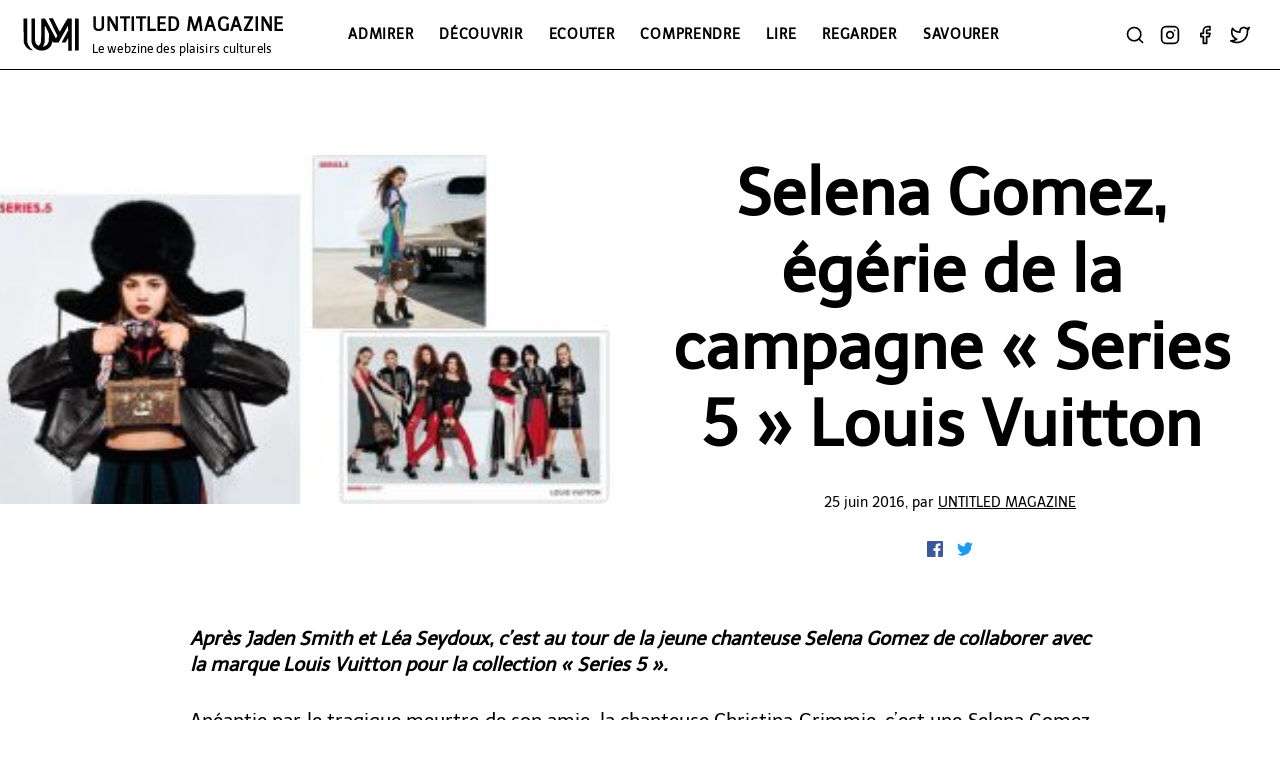

--- FILE ---
content_type: text/html; charset=UTF-8
request_url: https://untitledmag.fr/decouvrir/mode/selena-gomez-egerie-de-la-campagne-%C2%A0series-5%C2%A0-louis-vuitton
body_size: 4598
content:

<!DOCTYPE html>
<html lang="fr">
<head>
    <meta http-equiv="content-type" content="text/html; charset=UTF-8">
    <meta name="viewport" content="width=device-width, initial-scale=1">
    
            
    <meta name="description" content="Après Jaden Smith et Léa Seydoux, c’est au tour de la jeune chanteuse Selena Gomez de collaborer avec la marque Louis Vuitton pour la collection « Series 5 ». 
Anéantie par le tragique meur">
    
    <meta name="twitter:card" content="summary_large_image" />
    <meta name="twitter:title" content="UNTITLED MAGAZINE | Selena Gomez, égérie de la campagne « Series 5 » Louis Vuitton" />
    <meta name="twitter:description" content="Après Jaden Smith et Léa Seydoux, c’est au tour de la jeune chanteuse Selena Gomez de collaborer avec la marque Louis Vuitton pour la collection « Series 5 ». 
Anéantie par le tragique meur" />
    <meta name="twitter:site" content="@untitledmag"/>
    <meta name="twitter:image" content="https://untitledmag.fr/wp-content/uploads/2016/06/COLLAGE-1-300x169.jpg" />
     
    <title>UNTITLED MAGAZINE | Selena Gomez, égérie de la campagne « Series 5 » Louis Vuitton</title>
    <link rel="stylesheet" href="/vue/layout/layout.css">
    <link rel="icon" href="/vue/img/logo.svg">
</head>

<body>
	<div id="bar">
		<div id="title">
			<a href="/">
				<img src="/vue/img/logo.svg" alt="logo" title="Untitled Magazine" width="62" height="40">
                UNTITLED MAGAZINE<br>
                <span id="subtitle">Le webzine des plaisirs culturels</span>
			</a>
		</div>
		<div id="menu">
            <div id="menuText">
			 	<div class="sublink">
		<a href="/admirer" class="gradient-text2">Admirer</a>
				<div class="sublink-content">
						<a href="/admirer/expositions" class="gradient-text2">Expositions</a>
						<a href="/admirer/portraits" class="gradient-text2">Portraits</a>
					</div>
			</div>
	<div class="sublink">
		<a href="/decouvrir" class="gradient-text2">Découvrir</a>
				<div class="sublink-content">
						<a href="/decouvrir/beaute" class="gradient-text2">Beauté</a>
						<a href="/decouvrir/deco" class="gradient-text2">Déco</a>
						<a href="/decouvrir/mode" class="gradient-text2">Mode</a>
						<a href="/decouvrir/voyage" class="gradient-text2">Voyage</a>
					</div>
			</div>
	<div class="sublink">
		<a href="/ecouter" class="gradient-text2">Ecouter</a>
				<div class="sublink-content">
						<a href="/ecouter/entrevues" class="gradient-text2">Entrevues</a>
						<a href="/ecouter/live-report" class="gradient-text2">Live-report</a>
						<a href="/ecouter/playlists" class="gradient-text2">Playlists</a>
					</div>
			</div>
	<div class="sublink">
		<a href="/comprendre" class="gradient-text2">Comprendre</a>
			</div>
	<div class="sublink">
		<a href="/lire" class="gradient-text2">Lire</a>
				<div class="sublink-content">
						<a href="/lire/critiques" class="gradient-text2">Critiques</a>
						<a href="/lire/prix-litteraires" class="gradient-text2">Prix littéraires</a>
						<a href="/lire/rencontres" class="gradient-text2">Rencontres</a>
						<a href="/lire/selections" class="gradient-text2">Sélections</a>
					</div>
			</div>
	<div class="sublink">
		<a href="/regarder" class="gradient-text2">Regarder</a>
				<div class="sublink-content">
						<a href="/regarder/cinema" class="gradient-text2">Cinéma</a>
						<a href="/regarder/series" class="gradient-text2">Séries</a>
						<a href="/regarder/theatre" class="gradient-text2">Théâtre</a>
					</div>
			</div>
	<div class="sublink">
		<a href="/savourer" class="gradient-text2">Savourer</a>
				<div class="sublink-content">
						<a href="/savourer/bars" class="gradient-text2">Bars</a>
						<a href="/savourer/restos" class="gradient-text2">Restos</a>
						<a href="/savourer/actu-food" class="gradient-text2">ACTU FOOD</a>
					</div>
			</div>
            </div>
		</div>
		<div id="right-menu">
			<form action="/" method="POST" id="searchForm">
				<input type="text" name="search" id="searchInput" placeholder="Recherche">
				<input type="image" src="/vue/img/arrow-right.svg" alt="Rechercher" title="Rechercher" id="sendSearchIcon">
            </form>
            <a href="javascript:void(0)" id="searchIcon">
				<img src="/vue/img/search.svg" alt="Rechercher" width="20" height="20" title="Rechercher">
			</a>
			<div id="menu-mobile">
				<a href="javascript:void(0)" id="menuIcon">
					<img src="/vue/img/menu.svg" alt="menu" width="20" height="20" title="Rechercher">
				</a>
			</div>
            <div id="socialnetworks">
                <a href="https://www.instagram.com/untitled_mag" target="_blank"><img src="/vue/img/instagram.svg" alt="Instagram" width="20" height="20" title="Instagram"></a>
                <a href="https://www.facebook.com/untitledmag.fr" target="_blank"><img src="/vue/img/facebook.svg" alt="Facebook" width="20" height="20" title="Facebook"></a>
                <a href="https://twitter.com/untitledmag" target="_blank"><img src="/vue/img/twitter.svg" alt="Twitter" width="20" height="20" title="Twitter"></a>
            </div>
		</div>
	</div>
	
	<div id="content">
	  
<div class="article-header">
	<img src="https://untitledmag.fr/wp-content/uploads/2016/06/COLLAGE-1-300x169.jpg" class="article-img" width="50%"> 
	<div class="article-details">
		<h1>Selena Gomez, égérie de la campagne « Series 5 » Louis Vuitton</h1>
		<div class="date">
			25 juin 2016, par <a href="/?author=d5aee1ad646235268c00027a" class="author">Untitled Magazine</a>
			</div>
		<div class="socialnetworks">
			<a href="https://www.facebook.com/sharer.php?u=https://untitledmag.fr/decouvrir/mode/selena-gomez-egerie-de-la-campagne-%C2%A0series-5%C2%A0-louis-vuitton" title="Partager sur Facebook">
				<img src="/vue/img/facebook.png" alt="facebook" width="16" height="16">
			</a>
			<a href="https://twitter.com/intent/tweet/?url=https://untitledmag.fr/decouvrir/mode/selena-gomez-egerie-de-la-campagne-%C2%A0series-5%C2%A0-louis-vuitton" title="Partager sur Twitter">
				<img src="/vue/img/twitter.png" alt="twitter" width="16" height="16">
			</a>
		</div>
	</div>
</div>

<div class="article-container">
	<div class="article-content">
		<p style="text-align: justify;"><em><strong>Après Jaden Smith et Léa Seydoux, c’est au tour de la jeune chanteuse Selena Gomez de collaborer avec la marque Louis Vuitton pour la collection « Series 5 ». </strong></em></p>
<p style="text-align: justify;">Anéantie par le tragique meurtre de son amie, la chanteuse Christina Grimmie, c’est une Selena Gomez que nous retrouvons avec le sourire ! Après avoir annoncée sur son compte Instagram, le 24 mai dernier, des choses excitantes à l’horizon avec son ami de longue date Nicolas Ghesquière et apparaissant en couverture du Vogue Brasil ce mois-ci,<strong> Selena Gomez s'affirme aujourd'hui comme la nouvelle égérie Louis Vuitton</strong>. Le directeur artistique de la maison nous a dévoilé sur son compte Instagram un premier cliché de la campagne baptisée <strong>«  Series 5 »</strong>, photographié par Bruce Weber.</p>
<p style="text-align: justify;">Coiffée d'une imposante chapka, Selena Gomez porte une veste en peau retournée carbone sur un top cropped carmin et une jupe sportswear bleu paon, mettant en avant sa petite malle griffée LV, accessoire de la <strong>collection automne-hiver 2016-2017</strong>.</p>
<p style="text-align: justify;"><img class="aligncenter wp-image-40853" src="https://untitledmag.fr/wp-content/uploads/2016/06/COLLAGE-1-300x169.jpg" width="1748" height="984" /></p>
<p style="text-align: justify;">Son visage baby-doll a séduit le directeur artistique la maison. Selena Gomez, absente du dernier défilé Louis Vuitton où Nicolas Ghesquière y a présenté la collection croisière 2017 de l’enseigne, rejoint officiellementl’armada... Jennifer Connelly, Alicia Vikander, Xavier Dolan, Léa Seydoux et Jaden Smith qui ont successivement prêté leurs visages à Louis Vuitton. La jeune fashionistas inscrit son nom sur la prestigieuse liste.</p>

<h5 style="text-align: justify;"><strong>UN "REVIVAL" SOUS LE SIGNE DE LA MODE</strong></h5>
<p style="text-align: justify;"><img class="wp-image-40860 size-full aligncenter" src="https://untitledmag.fr/wp-content/uploads/2016/06/COLLAGE-2.png" alt="COLLAGE 2" width="1748" height="984" /></p>
<p style="text-align: justify;">Contrairement à ses consoeurs, Britney Spears passée par la case rasage de cheveux ou encore Miley Cyrus et son exhibitionnisme à la une de toutes les revues people, <strong>Selena Gomez achève à 23 ans</strong> son émancipation douce et maîtrisée de l’écurie Disney pour rejoindre celle des égéries de haut vol.</p>
<p style="text-align: justify;">Elle entame aujourd’hui un nouveau chapitre de sa vie, celui d’une <strong>icône mode</strong>. Disant officiellement adieu à ses looks d’ado rebelle, sous les conseils de sa styliste Kate Young (s’occupant également de Natalie Portman, Sienna Miller ou encore Dakota Johnson), Selena enchaîne les tenues de créateurs à la ville. Son second styliste, Christian Classen, chargé des ses tenues de scène, l’habille de créations Vionnet, Sonia Rykiel, Karl Lagerfeld, ou encore Monse (label en développement, par Laura Kim et Fernando Garcia, anciens stylistes pour Oscar de la Renta).</p>
<p style="text-align: justify;">Congratulations Selena !</p>		<br>
		<br>
		<br>
		<div class="author-details">
			<img src="https://admin.untitledmag.fr/storage/uploads/2022/11/13/logo_uid_6371312f161af.svg" alt="auteur" width="80" height="80" class="picture">
			<div>
				<div class="author-name"><a href="/?author=d5aee1ad646235268c00027a">Untitled Magazine</a></div>
				<div class="author-bio">Le webzine des plaisirs culturels.</div>
				<div class="author-links">
											<a href="https://instagram.com/untitled_mag" title="Profil Instagram" target="_blank"><img src="/vue/img/instagram.png" alt="instagram" width="16" height="16"></a>
											<a href="https://untitledmag.fr" title="Site internet" target="_blank"><img src="/vue/img/globe.svg" alt="site" width="16" height="16"></a>
									</div>
			</div>
		</div>
		<br>
		<br>
		<a href="javascript:void(0)" onclick="history.back()"><img src="/vue/img/arrow-right.svg" alt="Retour" class="back"></a>
	</div>
</div>


<div class="spacer"></div>

<h1>
	<a class="other-title gradient-text2">
		Articles similaires
	</a>
</h1>

<div class="fullpage">
		<div class="article" style="background-image: linear-gradient(to bottom, #00000090, #ffffff00, #00000090), url('https://untitledmag.fr/wp-content/uploads/2022/04/Galerie-01-1024x768.jpg');">
		<a href="/decouvrir/mode/dada-market-450m-dedie-au-consommer-moins-mais-mieux" class="article-link"></a>
		<a href="" class="title">
			Dada Market : 450m ² dédié au "consommer moins mais mieux"		</a>
	</div>
		<div class="article" style="background-image: linear-gradient(to bottom, #00000090, #ffffff00, #00000090), url('https://admin.untitledmag.fr/storage/uploads/2022/11/25/red_uid_63813795b5f0d.jpg');">
		<a href="/decouvrir/mode/l-illustratrice-agathe-sorlet-debarque-chez-monoprix" class="article-link"></a>
		<a href="" class="title">
			L’illustratrice Agathe Sorlet débarque chez Monoprix		</a>
	</div>
		<div class="article" style="background-image: linear-gradient(to bottom, #00000090, #ffffff00, #00000090), url('https://untitledmag.fr/wp-content/uploads/2020/05/95370884_10157973302235395_323766699335614464_o.jpg');">
		<a href="/decouvrir/mode/second-chance-mango-devoile-une-capsule-en-denim-recycle-pour-le-printemps" class="article-link"></a>
		<a href="" class="title">
			Second Chance : Mango dévoile une capsule en denim recyclé pour le printemps		</a>
	</div>
		<div class="article" style="background-image: linear-gradient(to bottom, #00000090, #ffffff00, #00000090), url('https://untitledmag.fr/wp-content/uploads/2020/03/42-AMV-atlas-julie-liger-HD-1024x683-1024x683.jpg');">
		<a href="/decouvrir/mode/recyclage-american-vintage-utilise-ses-invendus-pour-en-faire-des-tapis-berberes" class="article-link"></a>
		<a href="" class="title">
			Recyclage : American Vintage utilise ses invendus pour en faire des tapis berbères		</a>
	</div>
		<div class="article" style="background-image: linear-gradient(to bottom, #00000090, #ffffff00, #00000090), url('https://untitledmag.fr/wp-content/uploads/2019/06/tee-shirt-donne-moi-ton-coeur-baby-400x600.jpg');">
		<a href="/decouvrir/mode/bam-karaoke-x-keur-paris-une-box-de-l-amour-a-shopper" class="article-link"></a>
		<a href="" class="title">
			Bam Karaoké x Keur Paris : une box de l’amour à shopper		</a>
	</div>
		<div class="article" style="background-image: linear-gradient(to bottom, #00000090, #ffffff00, #00000090), url('https://untitledmag.fr/wp-content/uploads/2019/06/Frichti-x-Balzac-Paris-Totebag-1024x682.jpg');">
		<a href="/decouvrir/mode/frichti-et-balzac-une-collab-eco-responsable-pour-lapla-net" class="article-link"></a>
		<a href="" class="title">
			Frichti et Balzac : une collab’ éco-responsable pour Lapla.net		</a>
	</div>
		<div class="article" style="background-image: linear-gradient(to bottom, #00000090, #ffffff00, #00000090), url('https://admin.untitledmag.fr/storage/uploads/2022/11/25/red_uid_63813795b5f0d.jpg');">
		<a href="/decouvrir/mode/laure-de-sagazan-x-monoprix-une-collab-autour-du-mariage" class="article-link"></a>
		<a href="" class="title">
			Laure de Sagazan x Monoprix : une collab' autour du mariage		</a>
	</div>
		<div class="article" style="background-image: linear-gradient(to bottom, #00000090, #ffffff00, #00000090), url('https://admin.untitledmag.fr/storage/uploads/2022/11/25/red_uid_63813795b5f0d.jpg');">
		<a href="/decouvrir/mode/monoprix-rassemble-40-marques-pour-celebrer-le-patrimoine-francais" class="article-link"></a>
		<a href="" class="title">
			Monoprix rassemble 40 marques pour célébrer le Patrimoine français		</a>
	</div>
	</div>

<div class="spacer"></div>

	</div>
	
	<div id="newsletter">
		Inscrivez-vous à notre newsletter : 
		<form action="/" method="POST">
		<input type="text" placeholder="Email" id="newsletterInput">
		<input type="image" src="/vue/img/arrow-right.svg" alt="Envoyer" title="Envoyer" id="sendNewsletter" width="20" height="20">
		</form>
	</div>
	<div id="footer">
		<div>
	<h3>UntitledMag</h3>
	Depuis 2013, Untitled Magazine vous partage les meilleurs plaisirs culturels, depuis les livres que la rédaction dévore aux expositions qu'elle ne manquerait sous aucun prétexte, en passant par les sorties qu'elle ferait figurer dans son guide de voyage, les albums qu'elle emmène partout dans ses oreilles et les films qui la font vibrer en salle ! Depuis 10 ans donc, la diversité des rédacteur.rices nous assure de vous distiller des petits conseils pour tous les goûts... Et on espère bien le faire encore pour longtemps !</div>
<div>
	<h3>Réseaux sociaux</h3>
	<a href="https://www.instagram.com/untitled_mag" target="_blank">
		<img src="/vue/img/instagram.svg" alt="Instagram" width="14" height="14">
		Instagram</a>
	<a href="https://www.facebook.com/untitledmag.fr" target="_blank">
				<img src="/vue/img/facebook.svg" alt="Facebook" width="14" height="14">
				Facebook</a>
	<a href="https://twitter.com/untitledmag" target="_blank">
				<img src="/vue/img/twitter.svg" alt="Twitter" width="14" height="14">
				Twitter</a>
</div>
<div>
	<h3>Contact</h3>
	<a href="mailto:contact@untitledmag.fr">contact@untitledmag.fr</a>
</div>
<div></div>

	</div>

	<div id="credit">
		<a href="https://cielbleuciel.com" target="_blank" class="gradient-text2">Site réalisé par<br>Ciel Bleu Ciel</a>
	</div>
	
	<script src="/vue/js/main.js"></script>
</body>
</html>



--- FILE ---
content_type: text/css
request_url: https://untitledmag.fr/vue/layout/layout.css
body_size: 2502
content:
@font-face{font-family:'Telex';src:url('../font/Telex.woff2') format('woff2');font-weight:normal;font-style:normal;font-display:swap}*{margin:0;padding:0;text-decoration:none;-webkit-box-sizing:border-box;-moz-box-sizing:border-box;box-sizing:border-box}::selection{color:white;background-color:black;background-image:initial;-webkit-background-clip:initial;-webkit-text-fill-color:initial;-moz-background-clip:initial;-moz-text-fill-color:initial}html{font-family:Telex;background-color:#fff}body{padding-top:15px}#bar{padding-left:20px;padding-right:20px;top:0;width:100%;height:70px;background-color:white;position:fixed;z-index:99;padding-top:20px;border-bottom:1px solid black}#bar img{margin-right:10px;vertical-align:middle;margin-top:-10px;float:left}#bar a{color:black}#title{font-weight:bold;display:inline-block;font-size:1.1em;letter-spacing:.9px;margin-top:-6px;padding:0}#title img{margin-top:0;vertical-align:middle}#title #subtitle{font-size:.7em;letter-spacing:.12px;font-weight:normal}#menu{display:inline-block;vertical-align:top;margin-left:40px;padding-top:4px}#menu a{font-weight:bold;color:black;padding-left:20px;text-transform:uppercase;font-size:.9em;transition:color .3s;padding-bottom:30px;letter-spacing:.7px}#menu a:hover{color:#e01b24;transition:color .3s}#menu-mobile{vertical-align:top;display:none}.sublink{display:inline-block}.sublink-content{opacity:0;visibility:hidden;position:absolute;margin-top:28px;z-index:999;padding-top:15px;padding-right:40px;background-color:#f4f4f4;border-top:0;border-bottom-left-radius:10px;border-bottom-right-radius:10px}.sublink-content a{display:block;font-size:.8em !important;padding-bottom:15px !important}.sublink:hover .sublink-content{visibility:visible;opacity:1;transition:opacity .2s;transform:translateY(-1px)}#socialnetworks{display:inline-block;float:right}#socialnetworks img{margin-left:5px}#right-menu{float:right;display:inline-block;padding-top:15px}#searchInput,#newsletterInput{border:0;margin:0;height:20px;font-size:1em;font-family:Telex}#searchInput{padding:0;display:none;transform:translateY(-10px)}#newsletterInput{padding-left:20px;width:150px}#searchIcon{transform:translateY(-10px)}#sendSearchIcon{display:none;margin-right:10px;margin-top:-15px;transform:translateY(-3px)}#sendNewsletter{transform:translateY(6px)}input:focus{outline:0}input::placeholder{color:#828282}form{display:inline-block}#content{padding:20px;margin-top:120px;min-height:400px}#homeContent{margin-left:80px;margin-right:80px}h1{font-size:2em;margin-left:.5%;margin-bottom:30px}.left{width:50%;float:left;display:flex;flex-wrap:wrap}.right{width:50%;float:right;display:flex;flex-wrap:wrap;position:relative}.fullpage{display:flex;flex-wrap:wrap}.spacer{min-height:80px;clear:both}.article{width:48%;margin:1%;padding:15px;aspect-ratio:2.2;border-radius:10px;background-size:cover;background-repeat:none;background-position:center;color:white;position:relative}.article a{color:white;transition:.3s}.article-link{position:absolute;left:0;top:0;bottom:0;right:0;z-index:1}.title{text-shadow:1px 1px 2px #00000050}.article .title{font-size:1.1em;display:block;margin-bottom:10px;transition:.3s}.article .tags{position:absolute;bottom:15px;z-index:2}.big-article .tags{bottom:auto}.article .tag{font-weight:100;border:1px solid white;display:inline-block;padding:2px 15px 2px 15px;border-radius:10px;transition:.3s}.article .tag:hover{color:#f59999;border:1px solid #f59999;transition:.3s}.article .tag:hover a{color:#f59999}.article .article-bottom{position:absolute;bottom:15px}.article .author{font-size:.8em;text-transform:uppercase;display:block;margin-bottom:10px}.big-article{width:100%;aspect-ratio:1.5;padding:15px}.big-article .title{font-size:2em;width:100%;font-weight:normal}.big-article .article-bottom{font-size:1.2em;width:40%;font-weight:normal}.fullpage .article{margin:.5%;width:24%}.square-article{aspect-ratio:1}.column2{text-align:right}.category-title span{padding-left:10px;font-size:.5em;vertical-align:middle}.trending{margin:1%;width:98%;aspect-ratio:5.5;position:relative;font-size:.8em}.trending .article a{color:black}.trending .article a:hover{color:#e01b24;transition:.3s}.trending-title{font-weight:bold;color:black;margin-left:.5%;margin-top:1%;font-size:1.2em}.trending .article{margin-top:1%;margin:0;color:black;width:33.333%;display:flex;align-items:center;justify-content:center}.trending-articles{display:flex;vertical-align:middle;position:absolute;top:30%;bottom:0;width:100%;border-radius:15px;background-color:#f4f4f4}.number{font-weight:bold;font-size:2.8em;float:left;padding-right:15px}#circle{position:absolute;font-size:.8em;width:100px;height:100px;border-radius:50%;background-color:#c01c28;text-align:center;transform:scale(0.0001);transition:transform .5s;cursor:pointer}#circle-text{font-weight:bold;color:white;transform:translateY(35px)}#newsletter{border-top:1px solid black;padding:30px}#footer{color:black !important;width:100%;min-height:200px;padding:30px;color:white;display:flex;justify-content:space-between}#footer h3{text-transform:uppercase;margin-bottom:16px;font-size:.98em}#footer a{display:block;color:black;margin-bottom:5px;transition:.3s}#footer a:hover{color:#9f2121;transition:.3s}#footer div{max-width:20%}#footer img{margin-right:3px}#credit{color:#a51d2d;text-align:right;padding:0 30px 30px 30px;margin-top:30px}#credit a:hover{color:#a51d2d;transition:.3s}.gradient-text2{padding:2px;color:black}.article-header{display:flex}.article-img{float:left;border-radius:10px;transform:translateX(-30px);width:50%;height:50%;aspect-ratio:1.5;object-fit:cover}.article-details{float:right;width:50%;text-align:center;margin:auto}.article-details h1{font-size:4em}.date{margin-top:30px;font-size:.9em}iframe{width:100%;height:auto;aspect-ratio:16 / 9}.socialnetworks{margin-top:30px}.socialnetworks a{margin-right:5px;margin-left:5px}.article-details .author{text-transform:uppercase;color:black;text-decoration:underline;transition:.3s}.article-details .author:hover{color:#c01c28;transition:.3s}.article-container{text-align:center}.article-content{text-align:left;margin:auto;margin-top:50px;max-width:900px;font-size:1.2em}.article-content img{max-width:100%}.article-content a{color:black}.article-content p{padding-top:15px;padding-bottom:15px;line-height:1.4}.article-content h1,.article-content h2,.article-content h3,.article-content h6{margin-top:40px;margin-bottom:20px;font-size:1.8em}.article-content pre{white-space:pre-wrap;font-size:.9em}.article-content h6{font-size:1.5em;margin:40px}.article-content h6:before{content:"\0000AB";margin-right:10px;font-weight:normal}.article-content h6:after{content:"\00BB";margin-left:10px;font-weight:normal}.article-content li{margin-left:25px}.article-content a{text-decoration:underline;transition:color .3s}.article-content a:hover{color:#c01c28;transition:color .3s}.article-content .wp-p{font-size:.8em}.article-content img{display:block;margin-bottom:20px;margin-top:20px;height:auto !important}.article-content li{margin-bottom:20px;margin-top:20px}.author-details img{display:initial;margin:0}.back{transform:translateY(5px) rotate(180deg)}.author-details{border-radius:15px;background-color:#f4f4f4;padding:20px;display:flex}.author-details .picture{border-radius:50%;margin-right:15px;width:80px;height:80px !important}.author-details .author-name a{text-decoration:none}.author-details .author-bio{margin-top:10px;margin-bottom:10px;font-size:.8em}.author-details .author-links a{margin:3px;font-size:.8em}.pager{text-align:center}.pager a{border:1px solid black;min-width:42px;height:42px;padding:2px;border-radius:50%;margin:5px;display:inline-block;line-height:38px;color:black;transition:.3s}.active{color:#9f2121 !important;border:1px solid #9f2121 !important}@media all and (max-width:1300px){#homeContent{margin-left:40px;margin-right:40px}}@media all and (max-width:1200px){.big-article .article-bottom{width:50%}#menu{transform:translateX(100%);position:fixed;top:60px;right:0;bottom:0;text-align:right;height:100vh;background-color:white;padding-top:30px;padding-right:30px;transition:.6s;width:100%}#menu .sublink{display:block;margin-bottom:40px;padding:0;line-height:initial}.sublink:hover .sublink-content{visibility:hidden}#menu-mobile{display:inline-block}#socialnetworks{display:none}}@media all and (max-width:1200px){#homeContent{margin-left:0;margin-right:0}.left,.right{width:100%}.left .article,.right .article{width:49%;margin:.5%}.left .big-article,.right .big-article{width:100%}.fullpage .article{width:49%}.trending{aspect-ratio:initial;margin:.5%;width:100%;margin-top:50px}.trending-articles{position:relative;top:15px}.trending .article{aspect-ratio:initial}#footer{display:block}#footer div{max-width:100%;margin-bottom:50px}#credit{margin:0}.article-details h1{font-size:2em}}@media all and (max-width:700px){#content{margin-top:60px}.left .article,.right .article{width:98%;margin:1%}.fullpage .article{width:98%;margin:1%}.big-article{aspect-ratio:1}.big-article .title{font-size:1.1em}.square-article{aspect-ratio:2.2}.article-bottom{width:calc(100% - 30px) !important;font-size:.9em !important}.tag{font-size:.9em}#searchInput{width:100px}.article-header{display:block}.article-img{border-radius:10px;transform:translateX(-30px);width:100%;height:100%;margin-bottom:50px}.article-details{float:initial;width:100%}.other-title{font-size:.8em}#newsletterInput{padding:0}}@media all and (max-width:550px){#title{font-size:.95em;margin-top:-3px}#title img{width:55px;height:auto;margin-top:-2px}.trending-title{font-size:1.4em}.trending-articles{display:block;padding:10px}.trending .article{justify-content:left;font-size:1.3em}.trending .article .number{font-size:2em}}

--- FILE ---
content_type: image/svg+xml
request_url: https://untitledmag.fr/vue/img/globe.svg
body_size: 253
content:
<svg xmlns="http://www.w3.org/2000/svg" width="24" height="24" fill="none" stroke="currentColor" stroke-linecap="round" stroke-linejoin="round" stroke-width="2" class="feather feather-globe"><circle cx="12" cy="12" r="10"/><path d="M2 12h20M12 2a15.3 15.3 0 0 1 4 10 15.3 15.3 0 0 1-4 10 15.3 15.3 0 0 1-4-10 15.3 15.3 0 0 1 4-10z"/></svg>